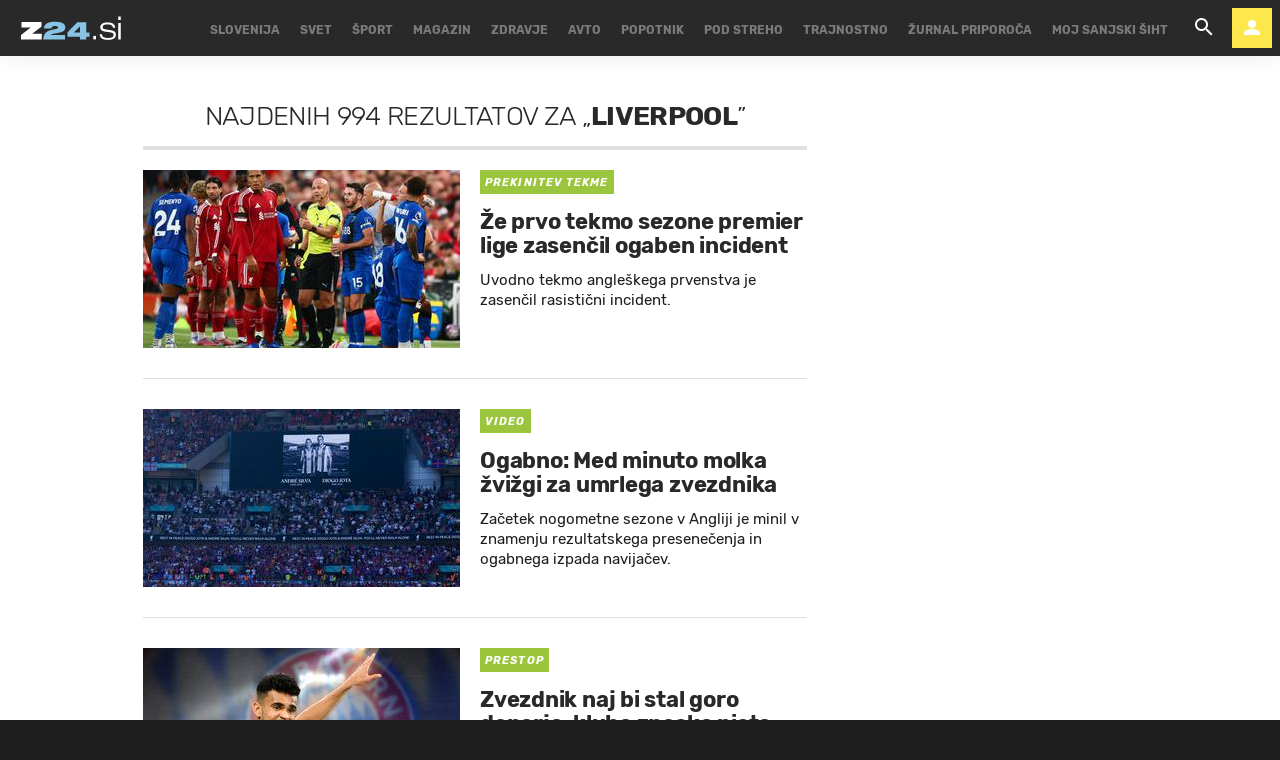

--- FILE ---
content_type: text/css
request_url: https://www.zurnal24.si/static/css/grid.css
body_size: 4634
content:
.container:after{content:"";display:table;clear:both}.row-reverse:after,.row-reverse:before,.row:after,.row:before{content:"";display:table}.row-reverse:after,.row:after{clear:both}.row,.row-reverse{zoom:1}.gr-0,.gr-1,.gr-2,.gr-3,.gr-4,.gr-5,.gr-6,.gr-7,.gr-8,.gr-9,.gr-10,.gr-11,.gr-12{display:inline-block;min-height:1px;float:left;-webkit-box-sizing:border-box;box-sizing:border-box;vertical-align:top;padding-right:14px;padding-left:14px}.push-0,.push-1,.push-2,.push-3,.push-4,.push-5,.push-6,.push-7,.push-8,.push-9,.push-10,.push-11,.push-12{position:relative}.pull-0,.pull-1,.pull-2,.pull-3,.pull-4,.pull-5,.pull-6,.pull-7,.pull-8,.pull-9,.pull-10,.pull-11,.pull-12{position:relative}@media screen and (max-width:539px){.container\@xs:after{content:"";display:table;clear:both}}@media screen and (max-width:539px){.row-reverse\@xs:after,.row-reverse\@xs:before,.row\@xs:after,.row\@xs:before{content:"";display:table}.row-reverse\@xs:after,.row\@xs:after{clear:both}.row-reverse\@xs,.row\@xs{zoom:1}}@media screen and (max-width:539px){.gr-0\@xs,.gr-1\@xs,.gr-2\@xs,.gr-3\@xs,.gr-4\@xs,.gr-5\@xs,.gr-6\@xs,.gr-7\@xs,.gr-8\@xs,.gr-9\@xs,.gr-10\@xs,.gr-11\@xs,.gr-12\@xs{display:inline-block;min-height:1px;float:left;-webkit-box-sizing:border-box;box-sizing:border-box;vertical-align:top;padding-right:14px;padding-left:14px}}@media screen and (max-width:539px){.push-0\@xs,.push-1\@xs,.push-2\@xs,.push-3\@xs,.push-4\@xs,.push-5\@xs,.push-6\@xs,.push-7\@xs,.push-8\@xs,.push-9\@xs,.push-10\@xs,.push-11\@xs,.push-12\@xs{position:relative}}@media screen and (max-width:539px){.pull-0\@xs,.pull-1\@xs,.pull-2\@xs,.pull-3\@xs,.pull-4\@xs,.pull-5\@xs,.pull-6\@xs,.pull-7\@xs,.pull-8\@xs,.pull-9\@xs,.pull-10\@xs,.pull-11\@xs,.pull-12\@xs{position:relative}}@media screen and (min-width:540px){.container\@sm:after{content:"";display:table;clear:both}}@media screen and (min-width:540px){.row-reverse\@sm:after,.row-reverse\@sm:before,.row\@sm:after,.row\@sm:before{content:"";display:table}.row-reverse\@sm:after,.row\@sm:after{clear:both}.row-reverse\@sm,.row\@sm{zoom:1}}@media screen and (min-width:540px){.gr-0\@sm,.gr-1\@sm,.gr-2\@sm,.gr-3\@sm,.gr-4\@sm,.gr-5\@sm,.gr-6\@sm,.gr-7\@sm,.gr-8\@sm,.gr-9\@sm,.gr-10\@sm,.gr-11\@sm,.gr-12\@sm{display:inline-block;min-height:1px;float:left;-webkit-box-sizing:border-box;box-sizing:border-box;vertical-align:top;padding-right:14px;padding-left:14px}}@media screen and (min-width:540px){.push-0\@sm,.push-1\@sm,.push-2\@sm,.push-3\@sm,.push-4\@sm,.push-5\@sm,.push-6\@sm,.push-7\@sm,.push-8\@sm,.push-9\@sm,.push-10\@sm,.push-11\@sm,.push-12\@sm{position:relative}}@media screen and (min-width:540px){.pull-0\@sm,.pull-1\@sm,.pull-2\@sm,.pull-3\@sm,.pull-4\@sm,.pull-5\@sm,.pull-6\@sm,.pull-7\@sm,.pull-8\@sm,.pull-9\@sm,.pull-10\@sm,.pull-11\@sm,.pull-12\@sm{position:relative}}@media screen and (min-width:768px){.container\@md:after{content:"";display:table;clear:both}}@media screen and (min-width:768px){.row-reverse\@md:after,.row-reverse\@md:before,.row\@md:after,.row\@md:before{content:"";display:table}.row-reverse\@md:after,.row\@md:after{clear:both}.row-reverse\@md,.row\@md{zoom:1}}@media screen and (min-width:768px){.gr-0\@md,.gr-1\@md,.gr-2\@md,.gr-3\@md,.gr-4\@md,.gr-5\@md,.gr-6\@md,.gr-7\@md,.gr-8\@md,.gr-9\@md,.gr-10\@md,.gr-11\@md,.gr-12\@md{display:inline-block;min-height:1px;float:left;-webkit-box-sizing:border-box;box-sizing:border-box;vertical-align:top;padding-right:14px;padding-left:14px}}@media screen and (min-width:768px){.push-0\@md,.push-1\@md,.push-2\@md,.push-3\@md,.push-4\@md,.push-5\@md,.push-6\@md,.push-7\@md,.push-8\@md,.push-9\@md,.push-10\@md,.push-11\@md,.push-12\@md{position:relative}}@media screen and (min-width:768px){.pull-0\@md,.pull-1\@md,.pull-2\@md,.pull-3\@md,.pull-4\@md,.pull-5\@md,.pull-6\@md,.pull-7\@md,.pull-8\@md,.pull-9\@md,.pull-10\@md,.pull-11\@md,.pull-12\@md{position:relative}}@media screen and (min-width:1024px){.container\@lg:after{content:"";display:table;clear:both}}@media screen and (min-width:1024px){.row-reverse\@lg:after,.row-reverse\@lg:before,.row\@lg:after,.row\@lg:before{content:"";display:table}.row-reverse\@lg:after,.row\@lg:after{clear:both}.row-reverse\@lg,.row\@lg{zoom:1}}@media screen and (min-width:1024px){.gr-0\@lg,.gr-1\@lg,.gr-2\@lg,.gr-3\@lg,.gr-4\@lg,.gr-5\@lg,.gr-6\@lg,.gr-7\@lg,.gr-8\@lg,.gr-9\@lg,.gr-10\@lg,.gr-11\@lg,.gr-12\@lg{display:inline-block;min-height:1px;float:left;-webkit-box-sizing:border-box;box-sizing:border-box;vertical-align:top;padding-right:14px;padding-left:14px}}@media screen and (min-width:1024px){.push-0\@lg,.push-1\@lg,.push-2\@lg,.push-3\@lg,.push-4\@lg,.push-5\@lg,.push-6\@lg,.push-7\@lg,.push-8\@lg,.push-9\@lg,.push-10\@lg,.push-11\@lg,.push-12\@lg{position:relative}}@media screen and (min-width:1024px){.pull-0\@lg,.pull-1\@lg,.pull-2\@lg,.pull-3\@lg,.pull-4\@lg,.pull-5\@lg,.pull-6\@lg,.pull-7\@lg,.pull-8\@lg,.pull-9\@lg,.pull-10\@lg,.pull-11\@lg,.pull-12\@lg{position:relative}}@media screen and (min-width:1370px){.container\@xlg:after{content:"";display:table;clear:both}}@media screen and (min-width:1370px){.row-reverse\@xlg:after,.row-reverse\@xlg:before,.row\@xlg:after,.row\@xlg:before{content:"";display:table}.row-reverse\@xlg:after,.row\@xlg:after{clear:both}.row-reverse\@xlg,.row\@xlg{zoom:1}}@media screen and (min-width:1370px){.gr-0\@xlg,.gr-1\@xlg,.gr-2\@xlg,.gr-3\@xlg,.gr-4\@xlg,.gr-5\@xlg,.gr-6\@xlg,.gr-7\@xlg,.gr-8\@xlg,.gr-9\@xlg,.gr-10\@xlg,.gr-11\@xlg,.gr-12\@xlg{display:inline-block;min-height:1px;float:left;-webkit-box-sizing:border-box;box-sizing:border-box;vertical-align:top;padding-right:14px;padding-left:14px}}@media screen and (min-width:1370px){.push-0\@xlg,.push-1\@xlg,.push-2\@xlg,.push-3\@xlg,.push-4\@xlg,.push-5\@xlg,.push-6\@xlg,.push-7\@xlg,.push-8\@xlg,.push-9\@xlg,.push-10\@xlg,.push-11\@xlg,.push-12\@xlg{position:relative}}@media screen and (min-width:1370px){.pull-0\@xlg,.pull-1\@xlg,.pull-2\@xlg,.pull-3\@xlg,.pull-4\@xlg,.pull-5\@xlg,.pull-6\@xlg,.pull-7\@xlg,.pull-8\@xlg,.pull-9\@xlg,.pull-10\@xlg,.pull-11\@xlg,.pull-12\@xlg{position:relative}}@media screen and (max-width:400px){@-ms-viewport{width:device-width}}#gridle-settings{content:'{ "version" : "2.0.43", "states" : { "default":{ "name" : "default", "min-width" : null, "max-width" : null, "query" : null, "classes" : true, "context" : "12", "column-width" : null, "gutter-width" : "28px", "gutter-height" : "0", "gutter-top" : "0", "gutter-right" : "14px", "gutter-bottom" : "0", "gutter-left" : "14px", "direction" : "ltr", "dir-attribute" : false, "name-multiplicator" : "1", "states-classes" : false, "classes-prefix" : "", "debug" : false, "_" : true }, "xs":{ "name" : "xs", "min-width" : null, "max-width" : "539px", "query" : "screen and (max-width: 539px)", "classes" : true, "context" : "12", "column-width" : null, "gutter-width" : "28px", "gutter-height" : "0", "gutter-top" : "0", "gutter-right" : "14px", "gutter-bottom" : "0", "gutter-left" : "14px", "direction" : "ltr", "dir-attribute" : false, "name-multiplicator" : "1", "states-classes" : false, "classes-prefix" : "", "debug" : false, "_" : true }, "sm":{ "name" : "sm", "min-width" : "540px", "max-width" : null, "query" : "screen and (min-width: 540px)", "classes" : true, "context" : "12", "column-width" : null, "gutter-width" : "30px", "gutter-height" : "0", "gutter-top" : "0", "gutter-right" : "15px", "gutter-bottom" : "0", "gutter-left" : "15px", "direction" : "ltr", "dir-attribute" : false, "name-multiplicator" : "1", "states-classes" : false, "classes-prefix" : "", "debug" : false, "_" : true }, "md":{ "name" : "md", "min-width" : "768px", "max-width" : null, "query" : "screen and (min-width: 768px)", "classes" : true, "context" : "12", "column-width" : null, "gutter-width" : "30px", "gutter-height" : "0", "gutter-top" : "0", "gutter-right" : "15px", "gutter-bottom" : "0", "gutter-left" : "15px", "direction" : "ltr", "dir-attribute" : false, "name-multiplicator" : "1", "states-classes" : false, "classes-prefix" : "", "debug" : false, "_" : true }, "lg":{ "name" : "lg", "min-width" : "1024px", "max-width" : null, "query" : "screen and (min-width: 1024px)", "classes" : true, "context" : "12", "column-width" : null, "gutter-width" : "30px", "gutter-height" : "0", "gutter-top" : "0", "gutter-right" : "15px", "gutter-bottom" : "0", "gutter-left" : "15px", "direction" : "ltr", "dir-attribute" : false, "name-multiplicator" : "1", "states-classes" : false, "classes-prefix" : "", "debug" : false, "_" : true }, "xlg":{ "name" : "xlg", "min-width" : "1370px", "max-width" : null, "query" : "screen and (min-width: 1370px)", "classes" : true, "context" : "12", "column-width" : null, "gutter-width" : "30px", "gutter-height" : "0", "gutter-top" : "0", "gutter-right" : "15px", "gutter-bottom" : "0", "gutter-left" : "15px", "direction" : "ltr", "dir-attribute" : false, "name-multiplicator" : "1", "states-classes" : false, "classes-prefix" : "", "debug" : false, "_" : true }} }'}.gr-0{width:0%}.push-0{left:0%}.pull-0{right:0%}.prefix-0{margin-left:0%}.gr-1{width:8.33333%}.push-1{left:8.33333%}.pull-1{right:8.33333%}.prefix-1{margin-left:8.33333%}.gr-2{width:16.66667%}.push-2{left:16.66667%}.pull-2{right:16.66667%}.prefix-2{margin-left:16.66667%}.gr-3{width:25%}.push-3{left:25%}.pull-3{right:25%}.prefix-3{margin-left:25%}.gr-4{width:33.33333%}.push-4{left:33.33333%}.pull-4{right:33.33333%}.prefix-4{margin-left:33.33333%}.gr-5{width:41.66667%}.push-5{left:41.66667%}.pull-5{right:41.66667%}.prefix-5{margin-left:41.66667%}.gr-6{width:50%}.push-6{left:50%}.pull-6{right:50%}.prefix-6{margin-left:50%}.gr-7{width:58.33333%}.push-7{left:58.33333%}.pull-7{right:58.33333%}.prefix-7{margin-left:58.33333%}.gr-8{width:66.66667%}.push-8{left:66.66667%}.pull-8{right:66.66667%}.prefix-8{margin-left:66.66667%}.gr-9{width:75%}.push-9{left:75%}.pull-9{right:75%}.prefix-9{margin-left:75%}.gr-10{width:83.33333%}.push-10{left:83.33333%}.pull-10{right:83.33333%}.prefix-10{margin-left:83.33333%}.gr-11{width:91.66667%}.push-11{left:91.66667%}.pull-11{right:91.66667%}.prefix-11{margin-left:91.66667%}.gr-12{width:100%}.push-12{left:100%}.pull-12{right:100%}.prefix-12{margin-left:100%}.row{padding-left:0!important;padding-right:0!important;margin-left:-14px;margin-right:-14px}.row-reverse{padding-left:0!important;padding-right:0!important;margin-left:-14px;margin-right:-14px}.hide{display:none}.show{display:block}body{direction:ltr}@media screen and (max-width:539px){.gr-0\@xs{width:0%}.push-0\@xs{left:0%}.pull-0\@xs{right:0%}.prefix-0\@xs{margin-left:0%}.gr-1\@xs{width:8.33333%}.push-1\@xs{left:8.33333%}.pull-1\@xs{right:8.33333%}.prefix-1\@xs{margin-left:8.33333%}.gr-2\@xs{width:16.66667%}.push-2\@xs{left:16.66667%}.pull-2\@xs{right:16.66667%}.prefix-2\@xs{margin-left:16.66667%}.gr-3\@xs{width:25%}.push-3\@xs{left:25%}.pull-3\@xs{right:25%}.prefix-3\@xs{margin-left:25%}.gr-4\@xs{width:33.33333%}.push-4\@xs{left:33.33333%}.pull-4\@xs{right:33.33333%}.prefix-4\@xs{margin-left:33.33333%}.gr-5\@xs{width:41.66667%}.push-5\@xs{left:41.66667%}.pull-5\@xs{right:41.66667%}.prefix-5\@xs{margin-left:41.66667%}.gr-6\@xs{width:50%}.push-6\@xs{left:50%}.pull-6\@xs{right:50%}.prefix-6\@xs{margin-left:50%}.gr-7\@xs{width:58.33333%}.push-7\@xs{left:58.33333%}.pull-7\@xs{right:58.33333%}.prefix-7\@xs{margin-left:58.33333%}.gr-8\@xs{width:66.66667%}.push-8\@xs{left:66.66667%}.pull-8\@xs{right:66.66667%}.prefix-8\@xs{margin-left:66.66667%}.gr-9\@xs{width:75%}.push-9\@xs{left:75%}.pull-9\@xs{right:75%}.prefix-9\@xs{margin-left:75%}.gr-10\@xs{width:83.33333%}.push-10\@xs{left:83.33333%}.pull-10\@xs{right:83.33333%}.prefix-10\@xs{margin-left:83.33333%}.gr-11\@xs{width:91.66667%}.push-11\@xs{left:91.66667%}.pull-11\@xs{right:91.66667%}.prefix-11\@xs{margin-left:91.66667%}.gr-12\@xs{width:100%}.push-12\@xs{left:100%}.pull-12\@xs{right:100%}.prefix-12\@xs{margin-left:100%}.row\@xs{padding-left:0!important;padding-right:0!important;margin-left:-14px;margin-right:-14px}.row-reverse\@xs{padding-left:0!important;padding-right:0!important;margin-left:-14px;margin-right:-14px}.hide\@xs{display:none}.show\@xs{display:block}body{direction:ltr}}@media screen and (min-width:540px){.gr-0\@sm{width:0%}.push-0\@sm{left:0%}.pull-0\@sm{right:0%}.prefix-0\@sm{margin-left:0%}.gr-1\@sm{width:8.33333%}.push-1\@sm{left:8.33333%}.pull-1\@sm{right:8.33333%}.prefix-1\@sm{margin-left:8.33333%}.gr-2\@sm{width:16.66667%}.push-2\@sm{left:16.66667%}.pull-2\@sm{right:16.66667%}.prefix-2\@sm{margin-left:16.66667%}.gr-3\@sm{width:25%}.push-3\@sm{left:25%}.pull-3\@sm{right:25%}.prefix-3\@sm{margin-left:25%}.gr-4\@sm{width:33.33333%}.push-4\@sm{left:33.33333%}.pull-4\@sm{right:33.33333%}.prefix-4\@sm{margin-left:33.33333%}.gr-5\@sm{width:41.66667%}.push-5\@sm{left:41.66667%}.pull-5\@sm{right:41.66667%}.prefix-5\@sm{margin-left:41.66667%}.gr-6\@sm{width:50%}.push-6\@sm{left:50%}.pull-6\@sm{right:50%}.prefix-6\@sm{margin-left:50%}.gr-7\@sm{width:58.33333%}.push-7\@sm{left:58.33333%}.pull-7\@sm{right:58.33333%}.prefix-7\@sm{margin-left:58.33333%}.gr-8\@sm{width:66.66667%}.push-8\@sm{left:66.66667%}.pull-8\@sm{right:66.66667%}.prefix-8\@sm{margin-left:66.66667%}.gr-9\@sm{width:75%}.push-9\@sm{left:75%}.pull-9\@sm{right:75%}.prefix-9\@sm{margin-left:75%}.gr-10\@sm{width:83.33333%}.push-10\@sm{left:83.33333%}.pull-10\@sm{right:83.33333%}.prefix-10\@sm{margin-left:83.33333%}.gr-11\@sm{width:91.66667%}.push-11\@sm{left:91.66667%}.pull-11\@sm{right:91.66667%}.prefix-11\@sm{margin-left:91.66667%}.gr-12\@sm{width:100%}.push-12\@sm{left:100%}.pull-12\@sm{right:100%}.prefix-12\@sm{margin-left:100%}.row\@sm{padding-left:0!important;padding-right:0!important;margin-left:-15px;margin-right:-15px}.row-reverse\@sm{padding-left:0!important;padding-right:0!important;margin-left:-15px;margin-right:-15px}.hide\@sm{display:none}.show\@sm{display:block}body{direction:ltr}}@media screen and (min-width:768px){.gr-0\@md{width:0%}.push-0\@md{left:0%}.pull-0\@md{right:0%}.prefix-0\@md{margin-left:0%}.gr-1\@md{width:8.33333%}.push-1\@md{left:8.33333%}.pull-1\@md{right:8.33333%}.prefix-1\@md{margin-left:8.33333%}.gr-2\@md{width:16.66667%}.push-2\@md{left:16.66667%}.pull-2\@md{right:16.66667%}.prefix-2\@md{margin-left:16.66667%}.gr-3\@md{width:25%}.push-3\@md{left:25%}.pull-3\@md{right:25%}.prefix-3\@md{margin-left:25%}.gr-4\@md{width:33.33333%}.push-4\@md{left:33.33333%}.pull-4\@md{right:33.33333%}.prefix-4\@md{margin-left:33.33333%}.gr-5\@md{width:41.66667%}.push-5\@md{left:41.66667%}.pull-5\@md{right:41.66667%}.prefix-5\@md{margin-left:41.66667%}.gr-6\@md{width:50%}.push-6\@md{left:50%}.pull-6\@md{right:50%}.prefix-6\@md{margin-left:50%}.gr-7\@md{width:58.33333%}.push-7\@md{left:58.33333%}.pull-7\@md{right:58.33333%}.prefix-7\@md{margin-left:58.33333%}.gr-8\@md{width:66.66667%}.push-8\@md{left:66.66667%}.pull-8\@md{right:66.66667%}.prefix-8\@md{margin-left:66.66667%}.gr-9\@md{width:75%}.push-9\@md{left:75%}.pull-9\@md{right:75%}.prefix-9\@md{margin-left:75%}.gr-10\@md{width:83.33333%}.push-10\@md{left:83.33333%}.pull-10\@md{right:83.33333%}.prefix-10\@md{margin-left:83.33333%}.gr-11\@md{width:91.66667%}.push-11\@md{left:91.66667%}.pull-11\@md{right:91.66667%}.prefix-11\@md{margin-left:91.66667%}.gr-12\@md{width:100%}.push-12\@md{left:100%}.pull-12\@md{right:100%}.prefix-12\@md{margin-left:100%}.row\@md{padding-left:0!important;padding-right:0!important;margin-left:-15px;margin-right:-15px}.row-reverse\@md{padding-left:0!important;padding-right:0!important;margin-left:-15px;margin-right:-15px}.hide\@md{display:none}.show\@md{display:block}body{direction:ltr}}@media screen and (min-width:1024px){.gr-0\@lg{width:0%}.push-0\@lg{left:0%}.pull-0\@lg{right:0%}.prefix-0\@lg{margin-left:0%}.gr-1\@lg{width:8.33333%}.push-1\@lg{left:8.33333%}.pull-1\@lg{right:8.33333%}.prefix-1\@lg{margin-left:8.33333%}.gr-2\@lg{width:16.66667%}.push-2\@lg{left:16.66667%}.pull-2\@lg{right:16.66667%}.prefix-2\@lg{margin-left:16.66667%}.gr-3\@lg{width:25%}.push-3\@lg{left:25%}.pull-3\@lg{right:25%}.prefix-3\@lg{margin-left:25%}.gr-4\@lg{width:33.33333%}.push-4\@lg{left:33.33333%}.pull-4\@lg{right:33.33333%}.prefix-4\@lg{margin-left:33.33333%}.gr-5\@lg{width:41.66667%}.push-5\@lg{left:41.66667%}.pull-5\@lg{right:41.66667%}.prefix-5\@lg{margin-left:41.66667%}.gr-6\@lg{width:50%}.push-6\@lg{left:50%}.pull-6\@lg{right:50%}.prefix-6\@lg{margin-left:50%}.gr-7\@lg{width:58.33333%}.push-7\@lg{left:58.33333%}.pull-7\@lg{right:58.33333%}.prefix-7\@lg{margin-left:58.33333%}.gr-8\@lg{width:66.66667%}.push-8\@lg{left:66.66667%}.pull-8\@lg{right:66.66667%}.prefix-8\@lg{margin-left:66.66667%}.gr-9\@lg{width:75%}.push-9\@lg{left:75%}.pull-9\@lg{right:75%}.prefix-9\@lg{margin-left:75%}.gr-10\@lg{width:83.33333%}.push-10\@lg{left:83.33333%}.pull-10\@lg{right:83.33333%}.prefix-10\@lg{margin-left:83.33333%}.gr-11\@lg{width:91.66667%}.push-11\@lg{left:91.66667%}.pull-11\@lg{right:91.66667%}.prefix-11\@lg{margin-left:91.66667%}.gr-12\@lg{width:100%}.push-12\@lg{left:100%}.pull-12\@lg{right:100%}.prefix-12\@lg{margin-left:100%}.row\@lg{padding-left:0!important;padding-right:0!important;margin-left:-15px;margin-right:-15px}.row-reverse\@lg{padding-left:0!important;padding-right:0!important;margin-left:-15px;margin-right:-15px}.hide\@lg{display:none}.show\@lg{display:block}body{direction:ltr}}@media screen and (min-width:1370px){.gr-0\@xlg{width:0%}.push-0\@xlg{left:0%}.pull-0\@xlg{right:0%}.prefix-0\@xlg{margin-left:0%}.gr-1\@xlg{width:8.33333%}.push-1\@xlg{left:8.33333%}.pull-1\@xlg{right:8.33333%}.prefix-1\@xlg{margin-left:8.33333%}.gr-2\@xlg{width:16.66667%}.push-2\@xlg{left:16.66667%}.pull-2\@xlg{right:16.66667%}.prefix-2\@xlg{margin-left:16.66667%}.gr-3\@xlg{width:25%}.push-3\@xlg{left:25%}.pull-3\@xlg{right:25%}.prefix-3\@xlg{margin-left:25%}.gr-4\@xlg{width:33.33333%}.push-4\@xlg{left:33.33333%}.pull-4\@xlg{right:33.33333%}.prefix-4\@xlg{margin-left:33.33333%}.gr-5\@xlg{width:41.66667%}.push-5\@xlg{left:41.66667%}.pull-5\@xlg{right:41.66667%}.prefix-5\@xlg{margin-left:41.66667%}.gr-6\@xlg{width:50%}.push-6\@xlg{left:50%}.pull-6\@xlg{right:50%}.prefix-6\@xlg{margin-left:50%}.gr-7\@xlg{width:58.33333%}.push-7\@xlg{left:58.33333%}.pull-7\@xlg{right:58.33333%}.prefix-7\@xlg{margin-left:58.33333%}.gr-8\@xlg{width:66.66667%}.push-8\@xlg{left:66.66667%}.pull-8\@xlg{right:66.66667%}.prefix-8\@xlg{margin-left:66.66667%}.gr-9\@xlg{width:75%}.push-9\@xlg{left:75%}.pull-9\@xlg{right:75%}.prefix-9\@xlg{margin-left:75%}.gr-10\@xlg{width:83.33333%}.push-10\@xlg{left:83.33333%}.pull-10\@xlg{right:83.33333%}.prefix-10\@xlg{margin-left:83.33333%}.gr-11\@xlg{width:91.66667%}.push-11\@xlg{left:91.66667%}.pull-11\@xlg{right:91.66667%}.prefix-11\@xlg{margin-left:91.66667%}.gr-12\@xlg{width:100%}.push-12\@xlg{left:100%}.pull-12\@xlg{right:100%}.prefix-12\@xlg{margin-left:100%}.row\@xlg{padding-left:0!important;padding-right:0!important;margin-left:-15px;margin-right:-15px}.row-reverse\@xlg{padding-left:0!important;padding-right:0!important;margin-left:-15px;margin-right:-15px}.hide\@xlg{display:none}.show\@xlg{display:block}body{direction:ltr}}@media screen and (min-width:540px){.gr-0,.gr-0\@lg,.gr-0\@md,.gr-0\@sm,.gr-0\@xlg,.gr-0\@xs,.gr-1,.gr-1\@lg,.gr-1\@md,.gr-1\@sm,.gr-1\@xlg,.gr-1\@xs,.gr-2,.gr-2\@lg,.gr-2\@md,.gr-2\@sm,.gr-2\@xlg,.gr-2\@xs,.gr-3,.gr-3\@lg,.gr-3\@md,.gr-3\@sm,.gr-3\@xlg,.gr-3\@xs,.gr-4,.gr-4\@lg,.gr-4\@md,.gr-4\@sm,.gr-4\@xlg,.gr-4\@xs,.gr-5,.gr-5\@lg,.gr-5\@md,.gr-5\@sm,.gr-5\@xlg,.gr-5\@xs,.gr-6,.gr-6\@lg,.gr-6\@md,.gr-6\@sm,.gr-6\@xlg,.gr-6\@xs,.gr-7,.gr-7\@lg,.gr-7\@md,.gr-7\@sm,.gr-7\@xlg,.gr-7\@xs,.gr-8,.gr-8\@lg,.gr-8\@md,.gr-8\@sm,.gr-8\@xlg,.gr-8\@xs,.gr-9,.gr-9\@lg,.gr-9\@md,.gr-9\@sm,.gr-9\@xlg,.gr-9\@xs,.gr-10,.gr-10\@lg,.gr-10\@md,.gr-10\@sm,.gr-10\@xlg,.gr-10\@xs,.gr-11,.gr-11\@lg,.gr-11\@md,.gr-11\@sm,.gr-11\@xlg,.gr-11\@xs,.gr-12,.gr-12\@lg,.gr-12\@md,.gr-12\@sm,.gr-12\@xlg,.gr-12\@xs{padding-right:15px;padding-left:15px}}@media screen and (min-width:768px){.gr-0,.gr-0\@lg,.gr-0\@md,.gr-0\@sm,.gr-0\@xlg,.gr-0\@xs,.gr-1,.gr-1\@lg,.gr-1\@md,.gr-1\@sm,.gr-1\@xlg,.gr-1\@xs,.gr-2,.gr-2\@lg,.gr-2\@md,.gr-2\@sm,.gr-2\@xlg,.gr-2\@xs,.gr-3,.gr-3\@lg,.gr-3\@md,.gr-3\@sm,.gr-3\@xlg,.gr-3\@xs,.gr-4,.gr-4\@lg,.gr-4\@md,.gr-4\@sm,.gr-4\@xlg,.gr-4\@xs,.gr-5,.gr-5\@lg,.gr-5\@md,.gr-5\@sm,.gr-5\@xlg,.gr-5\@xs,.gr-6,.gr-6\@lg,.gr-6\@md,.gr-6\@sm,.gr-6\@xlg,.gr-6\@xs,.gr-7,.gr-7\@lg,.gr-7\@md,.gr-7\@sm,.gr-7\@xlg,.gr-7\@xs,.gr-8,.gr-8\@lg,.gr-8\@md,.gr-8\@sm,.gr-8\@xlg,.gr-8\@xs,.gr-9,.gr-9\@lg,.gr-9\@md,.gr-9\@sm,.gr-9\@xlg,.gr-9\@xs,.gr-10,.gr-10\@lg,.gr-10\@md,.gr-10\@sm,.gr-10\@xlg,.gr-10\@xs,.gr-11,.gr-11\@lg,.gr-11\@md,.gr-11\@sm,.gr-11\@xlg,.gr-11\@xs,.gr-12,.gr-12\@lg,.gr-12\@md,.gr-12\@sm,.gr-12\@xlg,.gr-12\@xs{padding-right:15px;padding-left:15px}}@media screen and (min-width:1024px){.gr-0,.gr-0\@lg,.gr-0\@md,.gr-0\@sm,.gr-0\@xlg,.gr-0\@xs,.gr-1,.gr-1\@lg,.gr-1\@md,.gr-1\@sm,.gr-1\@xlg,.gr-1\@xs,.gr-2,.gr-2\@lg,.gr-2\@md,.gr-2\@sm,.gr-2\@xlg,.gr-2\@xs,.gr-3,.gr-3\@lg,.gr-3\@md,.gr-3\@sm,.gr-3\@xlg,.gr-3\@xs,.gr-4,.gr-4\@lg,.gr-4\@md,.gr-4\@sm,.gr-4\@xlg,.gr-4\@xs,.gr-5,.gr-5\@lg,.gr-5\@md,.gr-5\@sm,.gr-5\@xlg,.gr-5\@xs,.gr-6,.gr-6\@lg,.gr-6\@md,.gr-6\@sm,.gr-6\@xlg,.gr-6\@xs,.gr-7,.gr-7\@lg,.gr-7\@md,.gr-7\@sm,.gr-7\@xlg,.gr-7\@xs,.gr-8,.gr-8\@lg,.gr-8\@md,.gr-8\@sm,.gr-8\@xlg,.gr-8\@xs,.gr-9,.gr-9\@lg,.gr-9\@md,.gr-9\@sm,.gr-9\@xlg,.gr-9\@xs,.gr-10,.gr-10\@lg,.gr-10\@md,.gr-10\@sm,.gr-10\@xlg,.gr-10\@xs,.gr-11,.gr-11\@lg,.gr-11\@md,.gr-11\@sm,.gr-11\@xlg,.gr-11\@xs,.gr-12,.gr-12\@lg,.gr-12\@md,.gr-12\@sm,.gr-12\@xlg,.gr-12\@xs{padding-right:15px;padding-left:15px}}@media screen and (min-width:1370px){.gr-0,.gr-0\@lg,.gr-0\@md,.gr-0\@sm,.gr-0\@xlg,.gr-0\@xs,.gr-1,.gr-1\@lg,.gr-1\@md,.gr-1\@sm,.gr-1\@xlg,.gr-1\@xs,.gr-2,.gr-2\@lg,.gr-2\@md,.gr-2\@sm,.gr-2\@xlg,.gr-2\@xs,.gr-3,.gr-3\@lg,.gr-3\@md,.gr-3\@sm,.gr-3\@xlg,.gr-3\@xs,.gr-4,.gr-4\@lg,.gr-4\@md,.gr-4\@sm,.gr-4\@xlg,.gr-4\@xs,.gr-5,.gr-5\@lg,.gr-5\@md,.gr-5\@sm,.gr-5\@xlg,.gr-5\@xs,.gr-6,.gr-6\@lg,.gr-6\@md,.gr-6\@sm,.gr-6\@xlg,.gr-6\@xs,.gr-7,.gr-7\@lg,.gr-7\@md,.gr-7\@sm,.gr-7\@xlg,.gr-7\@xs,.gr-8,.gr-8\@lg,.gr-8\@md,.gr-8\@sm,.gr-8\@xlg,.gr-8\@xs,.gr-9,.gr-9\@lg,.gr-9\@md,.gr-9\@sm,.gr-9\@xlg,.gr-9\@xs,.gr-10,.gr-10\@lg,.gr-10\@md,.gr-10\@sm,.gr-10\@xlg,.gr-10\@xs,.gr-11,.gr-11\@lg,.gr-11\@md,.gr-11\@sm,.gr-11\@xlg,.gr-11\@xs,.gr-12,.gr-12\@lg,.gr-12\@md,.gr-12\@sm,.gr-12\@xlg,.gr-12\@xs{padding-right:15px;padding-left:15px}}[class*=gr]>[class*=col],[class*=gr]>[class*=row]{margin-left:-14px;margin-right:-14px}@media screen and (max-width:539px){[class*=gr]>[class*=col],[class*=gr]>[class*=row]{margin-left:-14px;margin-right:-14px}}@media screen and (min-width:540px){[class*=gr]>[class*=col],[class*=gr]>[class*=row]{margin-left:-15px;margin-right:-15px}}@media screen and (min-width:768px){[class*=gr]>[class*=col],[class*=gr]>[class*=row]{margin-left:-15px;margin-right:-15px}}@media screen and (min-width:1024px){[class*=gr]>[class*=col],[class*=gr]>[class*=row]{margin-left:-15px;margin-right:-15px}}@media screen and (min-width:1370px){[class*=gr]>[class*=col],[class*=gr]>[class*=row]{margin-left:-15px;margin-right:-15px}}@media screen and (max-width:400px){@-ms-viewport{width:device-width}}#gridle-settings{content:'{ "version" : "2.0.43", "states" : { "default":{ "name" : "default", "min-width" : null, "max-width" : null, "query" : null, "classes" : true, "context" : "12", "column-width" : null, "gutter-width" : "28px", "gutter-height" : "0", "gutter-top" : "0", "gutter-right" : "14px", "gutter-bottom" : "0", "gutter-left" : "14px", "direction" : "ltr", "dir-attribute" : false, "name-multiplicator" : "1", "states-classes" : false, "classes-prefix" : "", "debug" : false, "_" : true }, "xs":{ "name" : "xs", "min-width" : null, "max-width" : "539px", "query" : "screen and (max-width: 539px)", "classes" : true, "context" : "12", "column-width" : null, "gutter-width" : "28px", "gutter-height" : "0", "gutter-top" : "0", "gutter-right" : "14px", "gutter-bottom" : "0", "gutter-left" : "14px", "direction" : "ltr", "dir-attribute" : false, "name-multiplicator" : "1", "states-classes" : false, "classes-prefix" : "", "debug" : false, "_" : true }, "sm":{ "name" : "sm", "min-width" : "540px", "max-width" : null, "query" : "screen and (min-width: 540px)", "classes" : true, "context" : "12", "column-width" : null, "gutter-width" : "30px", "gutter-height" : "0", "gutter-top" : "0", "gutter-right" : "15px", "gutter-bottom" : "0", "gutter-left" : "15px", "direction" : "ltr", "dir-attribute" : false, "name-multiplicator" : "1", "states-classes" : false, "classes-prefix" : "", "debug" : false, "_" : true }, "md":{ "name" : "md", "min-width" : "768px", "max-width" : null, "query" : "screen and (min-width: 768px)", "classes" : true, "context" : "12", "column-width" : null, "gutter-width" : "30px", "gutter-height" : "0", "gutter-top" : "0", "gutter-right" : "15px", "gutter-bottom" : "0", "gutter-left" : "15px", "direction" : "ltr", "dir-attribute" : false, "name-multiplicator" : "1", "states-classes" : false, "classes-prefix" : "", "debug" : false, "_" : true }, "lg":{ "name" : "lg", "min-width" : "1024px", "max-width" : null, "query" : "screen and (min-width: 1024px)", "classes" : true, "context" : "12", "column-width" : null, "gutter-width" : "30px", "gutter-height" : "0", "gutter-top" : "0", "gutter-right" : "15px", "gutter-bottom" : "0", "gutter-left" : "15px", "direction" : "ltr", "dir-attribute" : false, "name-multiplicator" : "1", "states-classes" : false, "classes-prefix" : "", "debug" : false, "_" : true }, "xlg":{ "name" : "xlg", "min-width" : "1370px", "max-width" : null, "query" : "screen and (min-width: 1370px)", "classes" : true, "context" : "12", "column-width" : null, "gutter-width" : "30px", "gutter-height" : "0", "gutter-top" : "0", "gutter-right" : "15px", "gutter-bottom" : "0", "gutter-left" : "15px", "direction" : "ltr", "dir-attribute" : false, "name-multiplicator" : "1", "states-classes" : false, "classes-prefix" : "", "debug" : false, "_" : true }} }'}.no-gutter{padding-top:0;padding-right:0;padding-bottom:0;padding-left:0}.no-gutter-left{padding-left:0}.no-gutter-right{padding-right:0}.no-gutter-top{padding-top:0}.no-gutter-bottom{padding-bottom:0}.gutter{padding-right:14px;padding-left:14px}.gutter-left{padding-left:14px}.gutter-right{padding-right:14px}body{direction:ltr}@media screen and (max-width:539px){.no-gutter\@xs{padding-top:0;padding-right:0;padding-bottom:0;padding-left:0}.no-gutter-left\@xs{padding-left:0}.no-gutter-right\@xs{padding-right:0}.no-gutter-top\@xs{padding-top:0}.no-gutter-bottom\@xs{padding-bottom:0}.gutter\@xs{padding-right:14px;padding-left:14px}.gutter-left\@xs{padding-left:14px}.gutter-right\@xs{padding-right:14px}body{direction:ltr}}@media screen and (min-width:540px){.no-gutter\@sm{padding-top:0;padding-right:0;padding-bottom:0;padding-left:0}.no-gutter-left\@sm{padding-left:0}.no-gutter-right\@sm{padding-right:0}.no-gutter-top\@sm{padding-top:0}.no-gutter-bottom\@sm{padding-bottom:0}.gutter\@sm{padding-right:15px;padding-left:15px}.gutter-left\@sm{padding-left:15px}.gutter-right\@sm{padding-right:15px}body{direction:ltr}}@media screen and (min-width:768px){.no-gutter\@md{padding-top:0;padding-right:0;padding-bottom:0;padding-left:0}.no-gutter-left\@md{padding-left:0}.no-gutter-right\@md{padding-right:0}.no-gutter-top\@md{padding-top:0}.no-gutter-bottom\@md{padding-bottom:0}.gutter\@md{padding-right:15px;padding-left:15px}.gutter-left\@md{padding-left:15px}.gutter-right\@md{padding-right:15px}body{direction:ltr}}@media screen and (min-width:1024px){.no-gutter\@lg{padding-top:0;padding-right:0;padding-bottom:0;padding-left:0}.no-gutter-left\@lg{padding-left:0}.no-gutter-right\@lg{padding-right:0}.no-gutter-top\@lg{padding-top:0}.no-gutter-bottom\@lg{padding-bottom:0}.gutter\@lg{padding-right:15px;padding-left:15px}.gutter-left\@lg{padding-left:15px}.gutter-right\@lg{padding-right:15px}body{direction:ltr}}@media screen and (min-width:1370px){.no-gutter\@xlg{padding-top:0;padding-right:0;padding-bottom:0;padding-left:0}.no-gutter-left\@xlg{padding-left:0}.no-gutter-right\@xlg{padding-right:0}.no-gutter-top\@xlg{padding-top:0}.no-gutter-bottom\@xlg{padding-bottom:0}.gutter\@xlg{padding-right:15px;padding-left:15px}.gutter-left\@xlg{padding-left:15px}.gutter-right\@xlg{padding-right:15px}body{direction:ltr}}
/*# sourceMappingURL=grid.css.map */

--- FILE ---
content_type: application/javascript; charset=utf-8
request_url: https://fundingchoicesmessages.google.com/f/AGSKWxVu03L84LPZI7MDZqR2r7Yc6FtNBKcZQG1Z1axB-vDfZyPwzCZ7Wp8IrK--BkdXK7IfbUEZ_PO9NUjf4G399Z3krNTkbqcVxbR0Rwgk8DWYntD69XpGc2dL8aT_Oyju92TxoJtmsuqiwdAYZSytD20mih1J4ie2nCa1GMwtwE5XhFpgB47Dp7f3u0U=/_/exads-/scripts/ad./ad_companion?/ad_position_-ad-sidebar.
body_size: -1289
content:
window['629a2dc2-8b01-47e5-87fd-36f4614d2e6a'] = true;

--- FILE ---
content_type: application/x-javascript; charset=utf-8
request_url: https://bin.livenetlife.com/?CodeId=beffe6ff-77d7-403a-8473-fd95201aa1e5&LNLReferer=https%3A%2F%2Fwww.zurnal24.si%2Fkljucne-besede%2Fliverpool-1060%2Farticles%3Fpage%3D2&cb=4695800156410459
body_size: 314
content:
var LiveNetLife_TimeSyncServerTimeStamp=1769401136883;var LiveNetLife_TimeSyncClientTimeStamp=(new Date()).getTime();(function () {var lnl = document.createElement('script');lnl.type = 'text/javascript';lnl.async = true;lnl.src = 'https://bin.livenetlife.com/GetMainScript.aspx?ETag=-1384038792&CodeId=beffe6ff-77d7-403a-8473-fd95201aa1e5';var s = document.getElementsByTagName('script')[0];s.parentNode.insertBefore(lnl, s);})();

--- FILE ---
content_type: application/javascript; charset=utf-8
request_url: https://fundingchoicesmessages.google.com/f/AGSKWxW676HDKE9hidKdK2i9EwyayxxkdKUjM3Qo8-qmwCi799JVEQhHqggoryj2BmPsaBuoXs1yU5L5VBAlNSWT6LSjEJbS4qDiGfv9lm0KL4-YmObQpONMtLQWtEH1NXS3iw-1-r83?fccs=W251bGwsbnVsbCxudWxsLG51bGwsbnVsbCxudWxsLFsxNzY5NDAxMTM5LDY3MDAwMDAwMF0sbnVsbCxudWxsLG51bGwsW251bGwsWzcsNl0sbnVsbCxudWxsLG51bGwsbnVsbCxudWxsLG51bGwsbnVsbCxudWxsLG51bGwsMV0sImh0dHBzOi8vd3d3Lnp1cm5hbDI0LnNpL2tsanVjbmUtYmVzZWRlL2xpdmVycG9vbC0xMDYwL2FydGljbGVzIixudWxsLFtbOCwiazYxUEJqbWs2TzAiXSxbOSwiZW4tVVMiXSxbMTYsIlsxLDEsMV0iXSxbMTksIjIiXSxbMTcsIlswXSJdLFsyNCwiIl0sWzI5LCJmYWxzZSJdXV0
body_size: 106
content:
if (typeof __googlefc.fcKernelManager.run === 'function') {"use strict";this.default_ContributorServingResponseClientJs=this.default_ContributorServingResponseClientJs||{};(function(_){var window=this;
try{
var qp=function(a){this.A=_.t(a)};_.u(qp,_.J);var rp=function(a){this.A=_.t(a)};_.u(rp,_.J);rp.prototype.getWhitelistStatus=function(){return _.F(this,2)};var sp=function(a){this.A=_.t(a)};_.u(sp,_.J);var tp=_.ed(sp),up=function(a,b,c){this.B=a;this.j=_.A(b,qp,1);this.l=_.A(b,_.Pk,3);this.F=_.A(b,rp,4);a=this.B.location.hostname;this.D=_.Fg(this.j,2)&&_.O(this.j,2)!==""?_.O(this.j,2):a;a=new _.Qg(_.Qk(this.l));this.C=new _.dh(_.q.document,this.D,a);this.console=null;this.o=new _.mp(this.B,c,a)};
up.prototype.run=function(){if(_.O(this.j,3)){var a=this.C,b=_.O(this.j,3),c=_.fh(a),d=new _.Wg;b=_.hg(d,1,b);c=_.C(c,1,b);_.jh(a,c)}else _.gh(this.C,"FCNEC");_.op(this.o,_.A(this.l,_.De,1),this.l.getDefaultConsentRevocationText(),this.l.getDefaultConsentRevocationCloseText(),this.l.getDefaultConsentRevocationAttestationText(),this.D);_.pp(this.o,_.F(this.F,1),this.F.getWhitelistStatus());var e;a=(e=this.B.googlefc)==null?void 0:e.__executeManualDeployment;a!==void 0&&typeof a==="function"&&_.To(this.o.G,
"manualDeploymentApi")};var vp=function(){};vp.prototype.run=function(a,b,c){var d;return _.v(function(e){d=tp(b);(new up(a,d,c)).run();return e.return({})})};_.Tk(7,new vp);
}catch(e){_._DumpException(e)}
}).call(this,this.default_ContributorServingResponseClientJs);
// Google Inc.

//# sourceURL=/_/mss/boq-content-ads-contributor/_/js/k=boq-content-ads-contributor.ContributorServingResponseClientJs.en_US.k61PBjmk6O0.es5.O/d=1/exm=ad_blocking_detection_executable,kernel_loader,loader_js_executable/ed=1/rs=AJlcJMztj-kAdg6DB63MlSG3pP52LjSptg/m=cookie_refresh_executable
__googlefc.fcKernelManager.run('\x5b\x5b\x5b7,\x22\x5b\x5bnull,\\\x22zurnal24.si\\\x22,\\\x22AKsRol84Kfx-DUoDKHl7CEWO6DvjqZlxecfMwSswtm5LnlXrVZ9qKVQNyQwW6tDmf0dAWOKA0CeGBKy_MIGiTYedgAMI18GJIdPMT9icvdrSEI5wq8FvqnqqCVuAjJR_dOso0FfEGf5E_xIy5hJAARQfv_iYh8M1uA\\\\u003d\\\\u003d\\\x22\x5d,null,\x5b\x5bnull,null,null,\\\x22https:\/\/fundingchoicesmessages.google.com\/f\/AGSKWxUq8QQp5WHyixACBh3Tse-8DSXyGGtY4HfPPCWFUGofyjJYZcSdl9MVH_gFg0pIoT5p93ic0CGzztkN1xKNxObAw93GzaQpNSHQIRYhSCyRFh3G-uhIS7crladyxAesYerdiDzd\\\x22\x5d,null,null,\x5bnull,null,null,\\\x22https:\/\/fundingchoicesmessages.google.com\/el\/AGSKWxX4xmHZaLgNfO4xtumIR9bVt7Wy-d3f57G43ZPi_ubJcmEsqORPCNtX5fNvuxtA9aHtlMbN7kBTP5BkRbCIwEGDamPerFkw2kFLzVb1vA0I1gH_bWxlinvFX7aOdY_AT6jqptBe\\\x22\x5d,null,\x5bnull,\x5b7,6\x5d,null,null,null,null,null,null,null,null,null,1\x5d\x5d,\x5b3,1\x5d\x5d\x22\x5d\x5d,\x5bnull,null,null,\x22https:\/\/fundingchoicesmessages.google.com\/f\/AGSKWxVrVXDGc0lRk0xYd-Nl6unnKon4rM8osNTCNZQtgS4cFkxLs4_c93RlxHFBukXP9YYHBunP6nxRd8hFz7dxx_w9D0-vjjH4OriyMB9WIjwVExDTS7cgOirXVWB7ixv2ywLieckz\x22\x5d\x5d');}

--- FILE ---
content_type: text/plain; charset=UTF-8
request_url: https://at.teads.tv/fpc?analytics_tag_id=PUB_20755&tfpvi=&gdpr_status=23&gdpr_reason=230&gdpr_consent=&ccpa_consent=&shared_ids=&sv=d656f4a&
body_size: -85
content:
MmU2ODEzMjQtYTA3Ni00ZmE3LTk1YzAtMzgyNmRkM2MzODNkIzktMw==